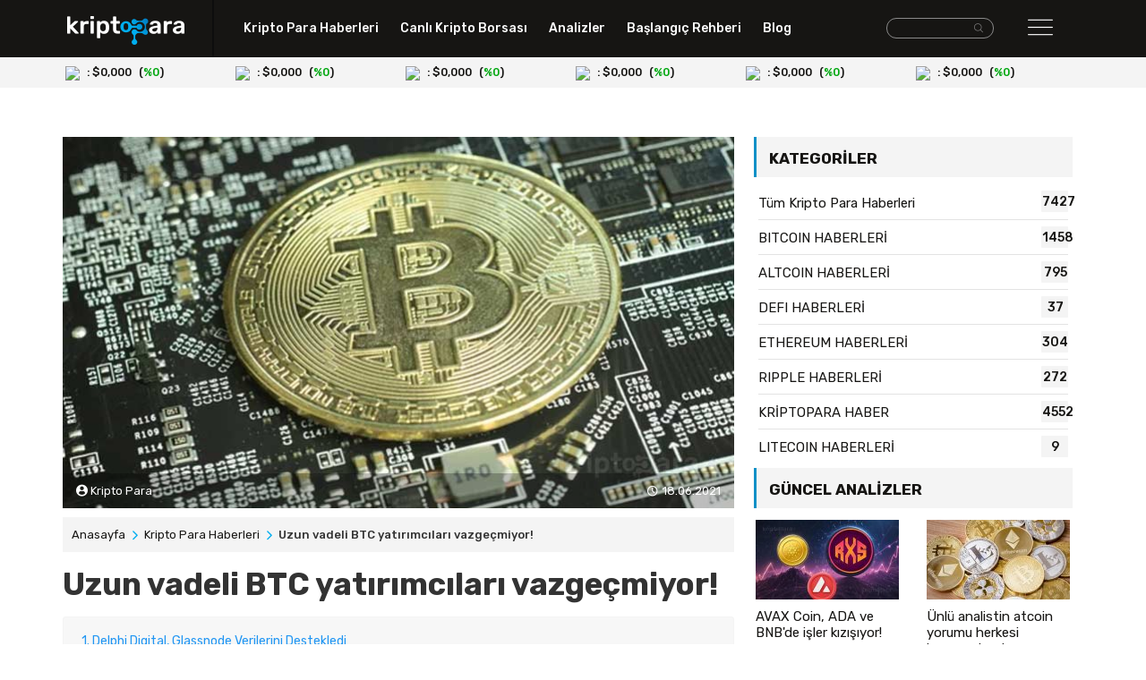

--- FILE ---
content_type: text/html; charset=UTF-8
request_url: https://kriptopara.com/uzun-vadeli-btc-yatirimcilari-vazgecmiyor
body_size: 8549
content:
<!doctype html>
<html lang="tr-TR">

<head>
    <meta charset="utf-8">
    <meta http-equiv="X-UA-Compatible" content="IE=edge,chrome=1">
    <meta name="viewport" content="width=device-width, initial-scale=1.0, maximum-scale=1.0, user-scalable=no">
    <title>Uzun vadeli BTC yatırımcıları vazgeçmiyor!</title>
    <meta name="description" content="Kripto para veri analiz şirketi Glassnode araştırmasına göre, uzun vadeli yatırımcılar Bitcoin (BTC) toplamaya devam ediyor.">
    <meta content="follow, index" name="robots">
    <meta name="google-site-verification" content="zq1q60bNCRsi5mQap870NJhNIzEmC77922Nz1Ss26NY" />
    <meta name="yandex-verification" content="c8d5d3576ebb2b23" />
    <meta name="content-language" content="tr">
    <link rel="canonical" href="https://kriptopara.com/uzun-vadeli-btc-yatirimcilari-vazgecmiyor"/>
    <meta property="og:title" content="Uzun vadeli BTC yatırımcıları vazgeçmiyor!"/>
    <meta property="og:description" content="Kripto para veri analiz şirketi Glassnode araştırmasına göre, uzun vadeli yatırımcılar Bitcoin (BTC) toplamaya devam ediyor."/>
    <meta property="og:type" content="website"/>
    <meta property="og:url" content="https://kriptopara.com/uzun-vadeli-btc-yatirimcilari-vazgecmiyor"/>
    <meta property="og:image" content="https://kriptopara.com/uzun-vadeli-btc-yatirimcilari-vazgecmiyor"/>
    <meta name="twitter:card" content="summary"/>
    <meta name="twitter:site" content="@TAG"/>
    <meta name="twitter:title" content="Uzun vadeli BTC yatırımcıları vazgeçmiyor!"/>
    <meta name="twitter:description" content="Kripto para veri analiz şirketi Glassnode araştırmasına göre, uzun vadeli yatırımcılar Bitcoin (BTC) toplamaya devam ediyor."/>
    <!-- favicons -->
    <link rel="apple-touch-icon" sizes="57x57" href="https://kriptopara.com/tema/default/assets/favicons/apple-icon-57x57.png">
    <link rel="apple-touch-icon" sizes="60x60" href="https://kriptopara.com/tema/default/assets/favicons/apple-icon-60x60.png">
    <link rel="apple-touch-icon" sizes="72x72" href="https://kriptopara.com/tema/default/assets/favicons/apple-icon-72x72.png">
    <link rel="apple-touch-icon" sizes="76x76" href="https://kriptopara.com/tema/default/assets/favicons/apple-icon-76x76.png">
    <link rel="apple-touch-icon" sizes="114x114" href="https://kriptopara.com/tema/default/assets/favicons/apple-icon-114x114.png">
    <link rel="apple-touch-icon" sizes="120x120" href="https://kriptopara.com/tema/default/assets/favicons/apple-icon-120x120.png">
    <link rel="apple-touch-icon" sizes="144x144" href="https://kriptopara.com/tema/default/assets/favicons/apple-icon-144x144.png">
    <link rel="apple-touch-icon" sizes="152x152" href="https://kriptopara.com/tema/default/assets/favicons/apple-icon-152x152.png">
    <link rel="apple-touch-icon" sizes="180x180" href="https://kriptopara.com/tema/default/assets/favicons/apple-icon-180x180.png">
    <link rel="icon" type="image/png" sizes="192x192" href="https://kriptopara.com/tema/default/assets/favicons/android-icon-192x192.png">
    <link rel="icon" type="image/png" sizes="32x32" href="https://kriptopara.com/tema/default/assets/favicons/favicon-32x32.png">
    <link rel="icon" type="image/png" sizes="96x96" href="https://kriptopara.com/tema/default/assets/favicons/favicon-96x96.png">
    <link rel="icon" type="image/png" sizes="16x16" href="https://kriptopara.com/tema/default/assets/favicons/favicon-16x16.png">
    <meta name="msapplication-TileColor" content="#ffffff">
    <meta name="theme-color" content="#ffffff">
    <!-- fonts -->
    <link rel="preconnect" href="https://fonts.gstatic.com">
    <link href="https://fonts.googleapis.com/css2?family=Rubik:wght@400;500;600;700&display=swap" rel="stylesheet">
    <!-- styles -->
    <link rel="stylesheet" href="https://kriptopara.com/tema/default/assets/css/bootstrap.min.css">
    <link rel="stylesheet" href="https://kriptopara.com/tema/default/assets/css/main.css?id=2">

    <script>
        const _URL = 'https://kriptopara.com';
        const TEMAURL = 'https://kriptopara.com/tema/default';
        let infinite = false;
        let isSingleFile = false;
        let isCoinTable = false;
        let isCalculator = false;
    </script>
    </head>
<body>
<header>
    <div class="header-bg">
        <div class="container">
            <div class="row">
                <div class="col-md-2 col-5 padlogo">
                    <a href="https://kriptopara.com"> <img src="https://kriptopara.com/tema/default/assets/img/logo.png" class="img-fluid logo" width="131" height="32" alt="kriptopara.com"></a>
                </div>
                <div class="col-md-7 bnav hidden-xs">
                    <nav>
                        <ul>
                            <li><a href="https://kriptopara.com/haberler">Kripto Para Haberleri</a></li>
                            <li><a href="https://kriptopara.com/canli-kripto-borsasi">Canlı Kripto Borsası</a></li>
                            <li><a href="https://kriptopara.com/analizler">Analizler</a></li>
                            <li><a href="https://kriptopara.com/baslangic-rehberi">Başlangıç Rehberi</a></li>
                            <li><a href="https://kriptopara.com/blog">Blog</a></li>
                        </ul>
                    </nav>
                </div>
                <div class="col-md-2 text-right pad5 col-5 hidden-xs"> <!-- iki arama var, bu desktop-->
                    <form class="d-inline-flex form-group search-box-wrapper " method="get" action="https://kriptopara.com/arama">
                        <div class="search-box-input">
                            <input class="form-control" type="text" name="ara"/>
                        </div>
                        <button aria-label="arama" class="search-box-icon btn btn-default">
                            <i class="flaticon-search-interface-symbol"></i>
                        </button>
                    </form>
                </div>
                <div class="col-md-1 right-nav col-7">
                    <div id="nav-btn"><i class="flaticon-menu"></i></div>

                </div>
            </div>
        </div>
    </div>
    <nav class="container position-relative">
        <div class="right-nav-bg">
            <div class="row">
                <div class="col-md-12 col-12">
                    <div id="right-nav-content" style="display:none" class="right-nav-content-style">

                        <div class="row">
                            <div class="col-md-2 text-xs-center pad5 col-12 hidden-desk">
                                <form class="d-inline-flex form-group search-box-wrapper "  method="get" action="https://kriptopara.com/arama">
                                    <div class="search-box-input">
                                        <input class="form-control" type="text" name="ara"/>
                                    </div>
                                    <button aria-label="arama" class="search-box-icon btn btn-default">
                                        <i class="flaticon-search-interface-symbol"></i>
                                    </button>
                                </form>
                            </div>
                            <div class="col-md-2">
                                <ul class="right-nav-items">

                                    <li><a href="https://kriptopara.com/haberler"> Kripto Para Haberleri</a></li>
                                                                            <li><a href="https://kriptopara.com/bitcoinler-sifirlandi-gozler-mt.-gox-a-cevrildi">Bitcoinler sıfırlandı gözler Mt. Gox'a çevrildi!</a></li>
                                                                            <li><a href="https://kriptopara.com/inis-ve-cikislariyla-haftalik-altcoin-borsa-ozeti-23-29-mart-2022">İniş ve Çıkışlarıyla Haftalık Altcoin Borsa Özeti 23 – 29 Mart 2022</a></li>
                                                                            <li><a href="https://kriptopara.com/binance-ss-lazio-ile-anlasti-nft-surprizini-duyurdu">Binance SS Lazio ile anlaştı, NFT sürprizini duyurdu!</a></li>
                                                                            <li><a href="https://kriptopara.com/sec-spot-btc-etf-basvurusunu-erteledi-mi-yukselis-ne-zaman">SEC spot BTC ETF başvurusunu erteledi mi? Yükseliş ne zaman?</a></li>
                                                                            <li><a href="https://kriptopara.com/ethereum-eth-madenciligi-icin-playstation-5-kullaniliyor">Ethereum (ETH) madenciliği için Playstation 5 kullanılıyor</a></li>
                                    
                                </ul>
                            </div>
                            <div class="col-md-2">
                                <ul class="right-nav-items">

                                    <li><a href="https://kriptopara.com/canli-kripto-borsasi">Canlı Kripto Borsası</a></li>
                                                                            <li><a href="https://kriptopara.com/tether-fiyati">Tether Fiyatı</a></li>
                                                                            <li><a href="https://kriptopara.com/bitcoin-fiyati">Bitcoin Fiyatı</a></li>
                                                                            <li><a href="https://kriptopara.com/ethereum-fiyati">Ethereum Fiyatı</a></li>
                                                                            <li><a href="https://kriptopara.com/litecoin-fiyati">Litecoin Fiyatı</a></li>
                                                                            <li><a href="https://kriptopara.com/ripple-fiyati">Ripple Fiyatı</a></li>
                                                                    </ul>
                            </div>
                            <div class="col-md-3">
                                <ul class="right-nav-items">
                                    <li><a href="https://kriptopara.com/analizler">Analizler</a></li>
                                                                            <li><a href="https://kriptopara.com/kripto-para-piyasasinda-hyperliquid-ruzg-ri">Kripto para piyasasında Hyperliquid rüzgârı!</a></li>
                                                                            <li><a href="https://kriptopara.com/bitcoin-fiyatinda-250-bin-dolarlik-tahmin-dikkat-cekti">Bitcoin fiyatında 250 bin dolarlık tahmin dikkat çekti</a></li>
                                                                            <li><a href="https://kriptopara.com/btc-de-olumlu-sinyaller-balinalar-harekete-gecti">BTC’de olumlu sinyaller: Balinalar harekete geçti</a></li>
                                                                            <li><a href="https://kriptopara.com/kripto-ve-hisse-senetlerinde-balon-uyarisi-patlama-yakin-mi">Kripto ve hisse senetlerinde balon Uyarısı: Patlama yakın mı?</a></li>
                                                                            <li><a href="https://kriptopara.com/beklenen-tesvik-paketinin-bitcoin-fiyatina-etkisi">Beklenen teşvik paketinin Bitcoin fiyatına etkisi</a></li>
                                    
                                </ul>
                            </div>
                            <div class="col-md-2">
                                <ul class="right-nav-items">

                                    <li><a href="https://kriptopara.com/baslangic-rehberi">Başlangıç Rehberi</a></li>
                                                                            <li><a href="https://kriptopara.com/dogecoin-nedir-nasil-alinir">Dogecoin nedir, nasıl alınır?</a></li>
                                                                            <li><a href="https://kriptopara.com/shiba-inu-shib-coin-nedir-nasil-alinir">SHIB Coin nedir, nasıl alınır?</a></li>
                                                                            <li><a href="https://kriptopara.com/ripple-nedir-nasil-alinir">Ripple (XRP) nedir, nasıl alınır?</a></li>
                                                                            <li><a href="https://kriptopara.com/tron-nedir-trx-coin-nasil-alinir">TRON (TRX) Nedir, TRON coin nasıl alınır?</a></li>
                                                                            <li><a href="https://kriptopara.com/litecoin-nedir-nasil-alinir">Litecoin (LTC) nedir, nasıl alınır?</a></li>
                                                                    </ul>
                            </div>
                            <div class="col-md-3">

                                <ul class="right-nav-items">
                                    <li><a href="https://kriptopara.com/blog">Blog</a></li>
                                                                            <li><a href="https://kriptopara.com/2022-uzmanlardan-twt-coin-gelecegi-twt-coin-fiyat-tahmini">2022 Uzmanlardan TWT Coin Geleceği, TWT Coin Fiyat Tahmini</a></li>
                                                                            <li><a href="https://kriptopara.com/ethereum-tabanli-altcoinler-hangileri">Ethereum tabanlı altcoinler hangileri?</a></li>
                                                                            <li><a href="https://kriptopara.com/uzmanlara-gore-uzun-vadede-kazandiracak-15-coin-2022-2030">Uzmanlara Göre Uzun Vadede Kazandıracak 15 Coin 2022-2030</a></li>
                                                                            <li><a href="https://kriptopara.com/3-uzmandan-turbos-finance-turbos-token-gelecegi-3-tahmin">3 Uzmandan Turbos Finance (TURBOS) Token Geleceği, 3 Tahmin</a></li>
                                                                            <li><a href="https://kriptopara.com/win-coin-madenciligi-nasil-yapilir">Win Coin Madenciliği Nasıl Yapılır?</a></li>
                                    
                                </ul>
                            </div>
                        </div>
                    </div>
                </div>
            </div>
        </div>
    </nav>
    <div class="crypto-area">
        <div class="container">
            <div class="row" id="headerCoin">
                <div class="d-flex justify-content-center align-items-center w-100"><img src="https://kriptopara.com/tema/default/assets/img/loading.gif" width="24" height="24"/></div>
            </div>
        </div>
    </div>

<div class="container top-ad-area">
    <script async src="https://coinzillatag.com/lib/display.js"></script>
    <div class="coinzilla" data-zone="C-4760b1f158e2e4a539"></div>
    <script>
        window.coinzilla_display = window.coinzilla_display || [];
        var c_display_preferences = {};
        c_display_preferences.zone = "4760b1f158e2e4a539";
        c_display_preferences.width = "728";
        c_display_preferences.height = "90";
        coinzilla_display.push(c_display_preferences);
    </script>
</div>

</header><main class="container">

    <div class="row detail-page">


        <article class="col-md-8">

            <div class="img-content position-relative">
                                <img class="img-fluid" src="https://kriptopara.com/images/2021/06/btc-0618_5.jpg" width="750" height="420" alt="">
                                                <div class="writer">
                    <span><i class="flaticon-profile-user"></i> Kripto Para</span>
                    <span class="time float-right "><time
                                datetime="2021-06-18T18:05:15+00:00"> 18.06.2021</time></span>
                </div>
                            </div>
            <div class="breadbg innerpages">
                <ol class=breadcrumb itemscope itemtype=http://schema.org/BreadcrumbList>
                    <li itemprop=itemListElement itemscope itemtype=http://schema.org/ListItem><a href="https://kriptopara.com"
                                                                                                  itemprop=item><span
                                    itemprop=name>Anasayfa</span></a>
                        <meta itemprop=position content="1"/>
                    </li>
                                        <li itemprop=itemListElement itemscope itemtype=http://schema.org/ListItem><a href="https://kriptopara.com/haberler"
                                                                                                  itemprop=item><span
                                    itemprop=name>Kripto Para Haberleri</span></a>
                        <meta itemprop=position content="2"/>
                    </li>
                                        <li itemprop=itemListElement itemscope itemtype=http://schema.org/ListItem><span
                                itemprop=name>Uzun vadeli BTC yatırımcıları vazgeçmiyor!</span>
                        <meta itemprop=position content="3"/>
                    </li>
                </ol>


                <h1>Uzun vadeli BTC yatırımcıları vazgeçmiyor!</h1>

            </div>

            <div class="article-content">
                <ol data-toc="div.js-toc-content" data-toc-headings="h1,h2,h3,h4" class="toc-content"></ol>
                <div class="js-toc-content" id="post">
                    <p><strong>Kripto para veri analiz şirketi Glassnode araştırmasına g&ouml;re, uzun vadeli yatırımcılar Bitcoin (BTC) toplamaya devam ediyor. Verilere g&ouml;re Bitcoin&rsquo;in gelen olumsuz haberler nedeni ile d&uuml;ş&uuml;şe ge&ccedil;mesi de uzun vadeli yatırımcıları Bitcoin toplamaktan alıkoymadı.</strong></p>
<p>Kripto para piyasalarında gelen haberlere bağlı olarak varlık fiyatlarında ani değişiklikler yaşanabiliyor. Bunun en net &ouml;rneği Mayıs ayında g&ouml;r&uuml;ld&uuml;. Aslında 2021 geneline bakıldığında da başta <strong>Bitcoin (BTC) olmak &uuml;zere bir&ccedil;ok kripto paranın volatil hareket ettiği g&ouml;r&uuml;lebiliyor</strong>. Bu volatilite genellikle piyasaya yeni giren yatırımcıların hızla tasfiye olmasına neden olurken, uzun vadeli yatırımcıların ise volatiliteye rağmen alım yapmaya devam ettiği ortaya &ccedil;ıktı.</p>
<p>CoinDesk haberine g&ouml;re kripto para veri analiz şirketi Glassnode, uzun vadeli yatırımcıları kapsayan bir araştırma yaptı. Glassnode verilerine g&ouml;re elinde 6 ay ve daha uzun s&uuml;re BTC tutanların net alım-satım faaliyetlerine g&ouml;re pozisyon değişikliği, Ekim 2020&rsquo;den bu yana ilk kez pozitife d&ouml;nd&uuml;. Glassonde tarafından &ldquo;<strong>Bitcoin hodler net pozisyon değişikliği</strong>&rdquo; başlığıyla yapılan &ccedil;alışmada, uzun vadeli yatırımcıların elindeki BTC arzı son 1 ayda 11 milyondan, 11,6 milyona y&uuml;kseldi.</p>
<h2>Delphi Digital, Glassnode Verilerini Destekledi</h2>
<p>Glassnode&rsquo;un paylaştığı verilere paralel şekilde bir a&ccedil;ıklama da <strong>Delphi Digital</strong> şirketinden geldi. Kripto para araştırma ve danışmanlık hizmeti veren şirketin bir grafik eşliğinde yaptığı a&ccedil;ıklamada yer verilen ifadeler ş&ouml;yle:</p>
<p>&ldquo;Burada g&ouml;rd&uuml;ğ&uuml;m&uuml;z hodler&rsquo;ların alıcılar olduğudur. <strong>Bitcoin tutanların net pozisyonları, uzun vadeli yatırımcıların Bitcoin hakkındaki d&uuml;ş&uuml;nceleri i&ccedil;in g&uuml;&ccedil;l&uuml; bir g&ouml;stergedir</strong>.&rdquo;</p>
<h2>Uzun Vadeli Yatırımcılar BTC Fiyatına Hen&uuml;z Artı Y&ouml;nl&uuml; Net Etki Edemedi</h2>
<p>Bitcoin Mayıs ayından bu yana 40 bin doların &uuml;zerine &ccedil;ıkmak i&ccedil;in m&uuml;cadele veriyor. Ancak BTC net olarak bu b&ouml;lgeyi hala destek noktası haline getirebilmiş değil. Bu nedenle uzun vadeli yatırımcıların ellerinde<strong> </strong>BTC tutmaları her ne kadar piyasa i&ccedil;in olumlu bir veri olsa da bunun <strong>hala olası boğa koşasına net bir etki etmediği g&ouml;r&uuml;l&uuml;yor</strong>. Ancak yine de geriye d&ouml;n&uuml;k boğa koşuları incelendiğinde, her defasında &ouml;ncesinde kalıcı alımların yapılmış olduğu g&ouml;r&uuml;l&uuml;yor.</p>
<p>Bir diğer yandan <strong>BTC&rsquo;nin satış baskısı </strong>ile karşılaşma olasılığı da bulunuyor. ABD tahvil faizlerindeki olası y&uuml;kselişler, BTC sahibi b&uuml;y&uuml;k fonlar satış pozisyonuna ge&ccedil;ebilir.</p>                </div>
                
            </div>

                        <section class="releated-heads inner-colons-mid" id="benzer_basliklar">
                <div class="googlenewsbtn"><a href="https://news.google.com/publications/CAAqBwgKMNO_ogswlsq6Aw?oc=3&ceid=TR:tr&hl=tr&gl=TR" target="_blank" rel="noopener"> <span>Takip Edin, Hemen Haberdar Olun:</span><img src="https://kriptopara.com/tema/default/assets/img/google-news.svg" width="140" height="34" alt="google news button image">  </a></div>
                <div class="headlingbg ">
                    <h3>Benzer Başlıklar</h3>
                </div>



                <div class="row mleft">
                        <a class="col-md-6 special col-12 load-item" data-count="1" href="https://kriptopara.com/uzun-vadeli-coin-yatirimi-hangi-kripto-paralar-alinmali">
            <div class="row">
                <div class="col-md-8 col-8">
                    <small>KRİPTOPARA BLOG</small>
                    <h4>Uzun Vadeli Coin Yatırımı: Hangi Kripto Paralar Al...  </h4>
                                    </div>
                <div class="col-md-4 col-4">
                    <img  src="https://kriptopara.com/images/2021/06/105x58/altcoins-0602.jpg" width="105" height="65"
                         alt="Uzun Vadeli Coin Yatırımı: Hangi Kripto Paralar Alınmalı?">
                </div>
            </div>
        </a>
            <a class="col-md-6 special col-12 load-item" data-count="2" href="https://kriptopara.com/cathie-wood-btc-den-vazgecmiyor-21-milyon-dolarlik-yatirim">
            <div class="row">
                <div class="col-md-8 col-8">
                    <small>BITCOIN ANALİZLERİ</small>
                    <h4>Cathie Wood BTC'den vazgeçmiyor! 21 milyon dolarlı...  </h4>
                                    </div>
                <div class="col-md-4 col-4">
                    <img  src="https://kriptopara.com/images/2024/01/105x58/cathie-wood-0123.jpg" width="105" height="65"
                         alt="Cathie Wood BTC'den vazgeçmiyor! 21 milyon dolarlık yatırım">
                </div>
            </div>
        </a>
            <a class="col-md-6 special col-12 load-item" data-count="3" href="https://kriptopara.com/twitter-ceo-su-btc-desteginden-vazgecmiyor">
            <div class="row">
                <div class="col-md-8 col-8">
                    <small>BITCOIN ANALİZLERİ</small>
                    <h4>Twitter CEO’su BTC desteğinden vazgeçmiyor!  </h4>
                                    </div>
                <div class="col-md-4 col-4">
                    <img  src="https://kriptopara.com/images/2021/07/105x58/dorsey-0723.jpg" width="105" height="65"
                         alt="Twitter CEO’su BTC desteğinden vazgeçmiyor!">
                </div>
            </div>
        </a>
            <a class="col-md-6 special col-12 load-item" data-count="4" href="https://kriptopara.com/kurumsallar-xrp-den-vazgecmiyor-ama-ilk-tercih-eth">
            <div class="row">
                <div class="col-md-8 col-8">
                    <small>ETHEREUM HABERLERİ</small>
                    <h4>Kurumsallar XRP’den vazgeçmiyor ama ilk tercih ETH  </h4>
                                    </div>
                <div class="col-md-4 col-4">
                    <img  src="https://kriptopara.com/images/2021/06/105x58/eth-0608.jpg" width="105" height="65"
                         alt="Kurumsallar XRP’den vazgeçmiyor ama ilk tercih ETH">
                </div>
            </div>
        </a>
                    </div>
                <a class="moreload" href="javascript://" onclick="liveLoad('benzer_basliklar',4,2888)"><i class="flaticon-arrow-down-sign-to-navigate"></i> Daha Fazla Yükle</a>
            </section>
                        <div class="container top-ad-area">
                <div class="coinzilla" data-zone="C-4760b1f158e2e4a539"></div>
                <script>
                    window.coinzilla_display = window.coinzilla_display || [];
                    var c_display_preferences = {};
                    c_display_preferences.zone = "4760b1f158e2e4a539";
                    c_display_preferences.width = "728";
                    c_display_preferences.height = "90";
                    coinzilla_display.push(c_display_preferences);
                </script>
                <br>
                <br>
            </div>
        </article>


      <aside class="col-md-4 detail-category">



        <nav>
        <div class="headlingbg">
            <h3>Kategoriler</h3>
        </div>
        <ul>
            <li><a href="https://kriptopara.com/haberler">Tüm Kripto Para Haberleri <span>7427</span></a></li>
                        <li><a href="https://kriptopara.com/haberler/bitcoin-haberleri">BITCOIN HABERLERİ <span>1458</span></a></li>
                        <li><a href="https://kriptopara.com/haberler/altcoin-haberleri">ALTCOIN HABERLERİ <span>795</span></a></li>
                        <li><a href="https://kriptopara.com/haberler/defi-haberleri">DEFI HABERLERİ <span>37</span></a></li>
                        <li><a href="https://kriptopara.com/haberler/ethereum-haberleri">ETHEREUM HABERLERİ <span>304</span></a></li>
                        <li><a href="https://kriptopara.com/haberler/ripple-haberleri">RIPPLE HABERLERİ <span>272</span></a></li>
                        <li><a href="https://kriptopara.com/haberler/kriptopara-haberleri">KRİPTOPARA HABER <span>4552</span></a></li>
                        <li><a href="https://kriptopara.com/haberler/litecoin-haberleri">LITECOIN HABERLERİ <span>9</span></a></li>
                    </ul>
    </nav>
                <div class="update-analysis" id="sidebar_guncel_analizler">
        <div class="headlingbg">
            <h3>Güncel Analizler</h3>
        </div>
        <div class="row">
                <a class="load-item col-md-6 col-6" data-count="1"  href="https://kriptopara.com/avax-coin-ada-ve-bnb-de-isler-kizisiyor">
        <img class="img-fluid" src="https://kriptopara.com/images/2025/02/160x89/sdsads-0226.jpg" width="160" height="89" alt="">
        <h4>AVAX Coin, ADA ve BNB'de işler kızışıyor!</h4>
    </a>

    <a class="load-item col-md-6 col-6" data-count="2"  href="https://kriptopara.com/unlu-analistin-atcoin-yorumu-herkesi-heyecanlandirdi">
        <img class="img-fluid" src="https://kriptopara.com/images/2025/02/160x89/ssdsa-0224.jpg" width="160" height="89" alt="">
        <h4>Ünlü analistin atcoin yorumu herkesi heyecanlandır...</h4>
    </a>

        </div>
        <a class="moreload" href="javascript://" onclick="liveLoad('sidebar_guncel_analizler',2,3)"><i class="flaticon-arrow-down-sign-to-navigate"></i> Daha Fazla Yükle</a>
    </div>
            <div class="blog-update" id="sidebar_trend_blog">
        <div class="headlingbg">
            <h3>Blogda Öne Çıkanlar</h3>
        </div>
                <a class="row load-item mt-1" data-count="1" href="https://kriptopara.com/2-uzmandan-meme-coin-gelecegi-2-tahmin">
            <div class="col-md-4 col-4">
                <img src="https://kriptopara.com/images/2024/12/105x58/meme-coin-1223.jpg" width="85" height="55" alt="">
            </div>
            <div class="col-md-8 col-8">
                <small>ALTCOIN BLOG</small>
                <h4>2 Uzmandan Meme Coin Geleceği, 2 Tahmin</h4>
            </div>
        </a>
        <a class="row load-item mt-1" data-count="2" href="https://kriptopara.com/3-analistten-trump-coin-gelecegi-3-tahmin">
            <div class="col-md-4 col-4">
                <img src="https://kriptopara.com/images/2025/01/105x58/trump-coin-0127.jpg" width="85" height="55" alt="">
            </div>
            <div class="col-md-8 col-8">
                <small>ALTCOIN BLOG</small>
                <h4>3 Analistten Trump Coin Geleceği, 3 Tahmin</h4>
            </div>
        </a>
        <a class="row load-item mt-1" data-count="3" href="https://kriptopara.com/4-analistten-zksync-zk-gelecegi-4-fiyat-tahmini">
            <div class="col-md-4 col-4">
                <img src="https://kriptopara.com/images/2024/06/105x58/zk-0621.jpg" width="85" height="55" alt="">
            </div>
            <div class="col-md-8 col-8">
                <small>ALTCOIN BLOG</small>
                <h4>2 Analistten ZKsync (ZK) Coin Geleceği, Fiyat Tahm...</h4>
            </div>
        </a>
        <a class="moreload" href="javascript://" onclick="liveLoad('sidebar_trend_blog',3,2)"><i class="flaticon-arrow-down-sign-to-navigate"></i> Daha Fazla Yükle</a>
    </div>
    
    <br>
    <div class="right-ad-area">
        <div class="coinzilla" data-zone="C-9060b1f158e2387904"></div>
        <script>
            window.coinzilla_display = window.coinzilla_display || [];
            var c_display_preferences = {};
            c_display_preferences.zone = "9060b1f158e2387904";
            c_display_preferences.width = "300";
            c_display_preferences.height = "250";
            coinzilla_display.push(c_display_preferences);
        </script>
    </div>
</aside>



    </div>
</main>

<footer>
    <script src="https://coinzillatag.com/lib/sticky.js"></script>
    <script>window.coinzilla_sticky = window.coinzilla_sticky || [];function czilla(){coinzilla_sticky.push(arguments);}czilla('79460b1f158e43f1572');</script>
    <div class="container footer">
        <div class="row">
            <div class="col-md-6 col-6">
                <a href="https://kriptopara.com"> <img src="https://kriptopara.com/tema/default/assets/img/logo.png" class="img-fluid" width="131" height="32" alt="kriptopara.com"></a>
            </div>
            <div class="col-md-6 col-6 text-right">
                                    <a target="_blank" rel="nofollow" href="https://www.linkedin.com/company/kriptopara-com/"><i class="flaticon-linkedin"></i> </a>
                                    <a target="_blank" rel="nofollow" href="https://t.me/kriptopara_com"><i class="flaticon-telegram-1"></i> </a>
                                    <a target="_blank" rel="nofollow" href="https://www.facebook.com/kriptoparacom"><i class="flaticon-facebook"></i> </a>
                                    <a target="_blank" rel="nofollow" href="https://www.instagram.com/kriptopara_com/"><i class="flaticon-instagram-1"></i> </a>
                                    <a target="_blank" rel="nofollow" href="https://twitter.com/kriptoparacom"><i class="flaticon-twitter"></i> </a>
                
            </div>

        </div>
        <hr>

        <nav class="row">
            <div class="col-md-2 col-6">
                <ul class="footer-nav-items">

                    <li>Kurumsal</li>
                                            <li><a href="https://kriptopara.com/hakkimizda">Hakkımızda</a></li>
                                            <li><a href="https://kriptopara.com/reklam">Reklam</a></li>
                                            <li><a href="https://kriptopara.com/ekibimize-katil">Ekibimize katıl</a></li>
                                            <li><a href="https://kriptopara.com/iletisim">Destek / İletişim</a></li>
                    

                </ul>
            </div>

            <div class="col-md-2 col-6">
                <ul class="footer-nav-items">

                    <li>Başlangıç Rehberi</li>
                                            <li><a href="https://kriptopara.com/self-chain-slf-token-nedir-nasil-alinir-hangi-borsada-var">Self Chain (SLF) Token Nedir, Nasıl Alınır? Hangi Borsada Var?</a></li>
                                            <li><a href="https://kriptopara.com/trump-coin-nedir-hangi-borsada-var">Trump Coin Nedir? Hangi Borsada Var?</a></li>
                                            <li><a href="https://kriptopara.com/zksync-zk-nedir-nasil-alinir-hangi-borsada-var">ZKsync (ZK) Nedir, Nasıl Alınır? Hangi Borsada Var?</a></li>
                                            <li><a href="https://kriptopara.com/fartcoin-nedir-nasil-alinir-hangi-borsada-var">Fartcoin Nedir, Nasıl Alınır? Hangi Borsada Var?</a></li>
                                            <li><a href="https://kriptopara.com/meme-coin-nedir-nasil-alinir-hangi-borsada-var">Meme Coin Nedir, Nasıl Alınır? Hangi Borsada Var?</a></li>
                    

                </ul>
            </div>
            <div class="col-md-2 col-12">
                <ul class="footer-nav-items">

                    <li>Trend Kategoriler</li>



                    <li><a href="https://kriptopara.com/analizler/bitcoin-analizleri">Bitcoin Analizleri</a></li>
                    <li><a href="https://kriptopara.com/analizler/altcoin-analizleri">Altcoin Analizleri</a></li>
                    <li><a href="https://kriptopara.com/haberler/bitcoin-haberleri">Bitcoin Haberleri</a></li>
                    <li><a href="https://kriptopara.com/haberler/ethereum-haberleri">Ethereum Haberleri</a></li>
                    <li><a href="https://kriptopara.com/haberler/altcoin-haberleri">Altcoin Haberleri</a></li>



                </ul>
            </div>

            <div class="col-md-3">
                <ul class="footer-nav-items">

                    <li>Son Blog Başlıkları</li>
                                            <li><a href="https://kriptopara.com/4-analistten-zksync-zk-gelecegi-4-fiyat-tahmini">2 Analistten ZKsync (ZK) Coin Geleceği, Fiyat Tahminleri Ne?</a></li>
                                            <li><a href="https://kriptopara.com/3-analistten-trump-coin-gelecegi-3-tahmin">3 Analistten Trump Coin Geleceği, 3 Tahmin</a></li>
                                            <li><a href="https://kriptopara.com/2-analistten-fartcoin-gelecegi-fiyat-tahminleri-ne">2 Analistten Fartcoin Geleceği, Fiyat Tahminleri Ne?</a></li>
                                            <li><a href="https://kriptopara.com/2-uzmandan-meme-coin-gelecegi-2-tahmin">2 Uzmandan Meme Coin Geleceği, 2 Tahmin</a></li>
                                            <li><a href="https://kriptopara.com/3-uzmandan-ai-prophecy-act-gelecegi-3-fiyat-tahmini">3 Uzmandan AI Prophecy (ACT) Geleceği, 3 Fiyat Tahmini</a></li>
                                    </ul>
            </div>

            <div class="col-md-3">
                <ul class="footer-nav-items">

                    <li>Son Haberler</li>
                                            <li><a href="https://kriptopara.com/kripto-para-gunun-haber-ozeti-27-subat-2025">Kripto Para Günün Haber Özeti – 27 Şubat 2025</a></li>
                                            <li><a href="https://kriptopara.com/kripto-yatirimcisi-o-aya-kadar-tetikte-bekleyecek">Kripto yatırımcısı o aya kadar tetikte bekleyecek!</a></li>
                                            <li><a href="https://kriptopara.com/kripto-para-gunun-haber-ozeti-26-subat-2025">Kripto Para Günün Haber Özeti – 26 Şubat 2025</a></li>
                                            <li><a href="https://kriptopara.com/kripto-para-gunun-haber-ozeti-25-subat-2025">Kripto Para Günün Haber Özeti – 25 Şubat 2025</a></li>
                                            <li><a href="https://kriptopara.com/bitcoin-de-buyuk-cokus-destek-seviyeleri-bir-bir-kiriliyor">Bitcoin’de büyük çöküş! Destek seviyeleri bir bir kırılıyor</a></li>
                                    </ul>
            </div>
        </nav>
    </div>
    <div class="footer-bottom">
        <div class="container">
            <div class="row">
                <div class="col-md-6">© 2021 kriptopara.com bir<a href="https://extrawatts.com.tr" target="_blank" rel="noopener"><img src="https://kriptopara.com/tema/default/assets/img/ew.png" height="11" width="95" alt="extrawatts"></a>  iştirakidir.</div>
                <div class="col-md-6 text-right">
                                            <a href="https://kriptopara.com/sartlar-ve-kosullar">Şartlar ve koşullar</a>
                                            <a href="https://kriptopara.com/risk-uyarisi">Risk uyarısı</a>
                                            <a href="https://kriptopara.com/gizlilik-politikasi">Gizlilik politikası</a>
                                    </div>
            </div>
        </div>
    </div>
</footer>
<input type="hidden" id="hash" value="N2FhZDZiOTgxMTA5N2Y2MTU5OTY5OTcyYzJhYTU2YWRpbHlhcw=="/>
<!-- icons styles-->
<link href="https://kriptopara.com/tema/default/assets/webfonts/flaticon.css" rel="stylesheet">
<!--js -->
<script src="https://ajax.googleapis.com/ajax/libs/jquery/3.5.1/jquery.min.js"></script>
<script src="https://kriptopara.com/tema/default/assets/js/app.js?id=2"></script>
<script src="https://kriptopara.com/tema/default/assets/js/ilyasbat.js?id=13"></script>
<script src="https://kriptopara.com/tema/default/assets/js/toc.js?id=2"></script> <script> $(document).ready(()=>{
            coinReplace();
        })</script><script async src="https://www.googletagmanager.com/gtag/js?id=G-XNQ6GVW6W7"></script>
<script>
    window.dataLayer = window.dataLayer || [];
    function gtag(){dataLayer.push(arguments);}
    gtag('js', new Date());

    gtag('config', 'G-XNQ6GVW6W7');
</script>
<script src="https://cdn.onesignal.com/sdks/OneSignalSDK.js" async=""></script>
<script>/*<![CDATA[*/
    window.OneSignal = window.OneSignal || [];
    OneSignal.push(["init", {
        autoRegister: false,
        persistNotification: true,
        appId: "bc35a02b-5496-45ee-943d-5a261de9cb5a",
        welcomeNotification: {
            title: "Bilgilendirme",
            message: "Bundan böyle güncel kripto para haberlerine anında ulaşacaksınız! İlginiz için teşekkürler!",
            url: ""
        },
        promptOptions: {
            actionMessage: "Güncel kripto para haberleri ile ilgili bildirim almak ister misiniz?",
            acceptButtonText: "Evet, istiyorum",
            cancelButtonText: "Hayır"
        },
        notifyButton: {
            enable: true,
            size: "small",
            theme: "default",
            position: "bottom-left",
            offset: {bottom: "10px", left: "10px", right: "0px"},
            prenotify: true,
            showCredit: true,
            text: {
                "tip.state.unsubscribed": "Güncel kripto para haberlerine anında ulaşmak istiyor musunuz?",
                "tip.state.subscribed": "Bildirim almaktan vazgeç.",
                "tip.state.blocked": "Bilgilendirilmeyi engellemişsiniz.",
                "message.prenotify": "Güncel kripto para haberlerini anında almak için tıklayın.",
                "message.action.subscribed": "Takip ettiğiniz için teşekkür ederiz.",
                "message.action.resubscribed": "Güncel kripto para haberlerine abone oldunuz.",
                "message.action.unsubscribed": "Artık bildirim almayacaksın.",
                "dialog.main.title": "Haber Bildirimlerini Yönet",
                "dialog.main.button.subscribe": "Güncel yazılardan haberdar olmak için abone ol",
                "dialog.main.button.unsubscribe": "Bildirim aboneliğinden çık",
                "dialog.blocked.title": "Güncel yazılardan haberdar olabilmek için engeli kaldır.",
                "dialog.blocked.message": "Güncel yazılardan haberdar olmak için şu talimatları uygula:"
            }
        }
    }]);
    /*]]>*/</script>
</body>
</html>